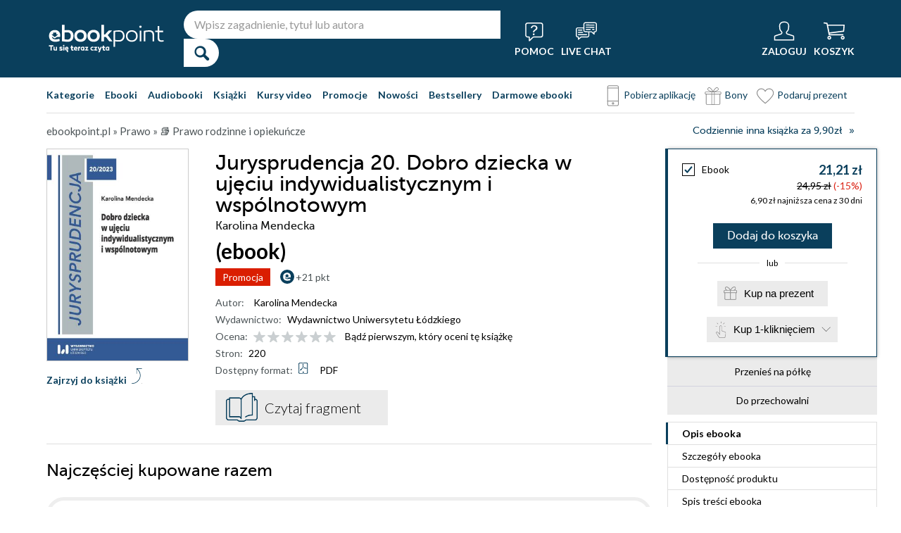

--- FILE ---
content_type: application/javascript
request_url: https://ebookpoint.pl/assets/js/add_votes.js
body_size: 4059
content:
function remove_emoji(text){
    return text.replace(/([\u2700-\u27BF]|[\uE000-\uF8FF]|\uD83C[\uDC00-\uDFFF]|\uD83D[\uDC00-\uDFFF]|[\u2011-\u26FF]|\uD83E[\uDD10-\uDDFF])/g, '');
};

$(document).ready(function(){
    // PODSWIETLANIE GWIAZDEK NA KOLOR KSIEGARNI
    $(".make-vote .vote").hover(
        function() {
            $(this).parent().addClass("make-vote-tmp");
            let current_index = $(this).attr("data-index");

            $('.make-vote.make-vote-tmp .vote').each(function() {
                let index = $(this).attr("data-index");
                if(current_index >= index){
                    $(this).children().addClass("vote-make-on");
                }
            });
        }, function() {
            $('.make-vote.make-vote-tmp .vote').each(function() {
                $(this).children().removeClass("vote-make-on");
            });
            $(this).parent().removeClass("make-vote-tmp");
        }
    );

    // OBSŁUGA KLAWIATURĄ
    $('.make-vote .vote').keydown(function(event) {
        if (event.key === 'Enter' || event.key === ' ') {
            event.preventDefault();
            let vote_data = $(this);
            let ident = $(this).parent().attr("data-ident");
            let title = vote_data.parent().attr("data-title");
            let troya = vote_data.parent().attr("data-troya");

            // SPRAWDZAM, CZY USER JUZ DODAL OPINIE
            let data_check = {
                "ident":ident,
            };

            $.get('/api/votes/check', data_check).done(function(data) {
                if(data.uid != 0){
                    votesHelper.setUpTtitleAndIdent(title, ident);
                    if(data.added > 0){
                        votesHelper.setUpVote(data.voteData.vote);
                        hideNonExistingFormatsInPopupSelect(ident);
                        votesHelper.setAddedData(data.voteData);
                    }else{
                        let vote = vote_data.attr("data-index");
                        votesHelper.setUpVote(vote);
                        hideNonExistingFormatsInPopupSelect(ident);
                        votesHelper.setUpLibraryFormat(troya);
                    }
                    votesHelper.showPopupAndLayer();
                }else{
                    window.location.href = "/users/login";
                    return false;
                }
            });
        }
    });

    // OTWIERANIE POPUPA + WYBOR OCENY
    $('.make-vote .vote').click(function(event){
        event.preventDefault();
        let vote_data = $(this);
        let ident = $(this).parent().attr("data-ident");
        let title = vote_data.parent().attr("data-title");
        let troya = vote_data.parent().attr("data-troya");

        // SPRAWDZAM, CZY USER JUZ DODAL OPINIE
	    let data_check = {
	        "ident":ident,
        };

	    $.get('/api/votes/check', data_check).done(function(data) {
            if(data.uid != 0){
                votesHelper.setUpTtitleAndIdent(title, ident);
                if(data.added > 0){
                    votesHelper.setUpVote(data.voteData.vote);
                    hideNonExistingFormatsInPopupSelect(ident);
                    votesHelper.setAddedData(data.voteData);
                }else{
                    let vote = vote_data.attr("data-index");
                    votesHelper.setUpVote(vote);
                    hideNonExistingFormatsInPopupSelect(ident);
                    votesHelper.setUpLibraryFormat(troya);
                }
                votesHelper.showPopupAndLayer();
            }else{
                window.location.href = "/users/login";
                return false;
            }
        });
    });

    // OTWIERANIA POPUPA Z BUTTONA
    $('.make-vote-open-popup').click(function(event){
        event.preventDefault();

        let ident = $(this).attr("data-ident");
        let title = $(this).attr("data-title");

        // SPRAWDZAM, CZY USER JUZ DODAL OPINIE
	    let data_check = {
	        "ident":ident,
        };

	    $.get('/api/votes/check', data_check).done(function(data) {
            if(data.uid != 0){
                votesHelper.setUpTtitleAndIdent(title, ident);
                if(data.added > 0){
                    votesHelper.setUpVote(data.voteData.vote);
                    hideNonExistingFormatsInPopupSelect(ident);
                    votesHelper.setAddedData(data.voteData);
                }else{
                    hideNonExistingFormatsInPopupSelect(ident);
                    $('.add-opinion-vote-line .vote span').removeClass("vote-make-on")
                }
                votesHelper.showPopupAndLayer();
            }else{
                window.location.href = "/users/login";
                return false;
            }
        });
    });

    // WYBOR OCENY W OTWARTYM POPUPIE
    $('.add-opinion-vote-line .vote').click(function(event){
        event.preventDefault();
        let vote = $(this).attr("data-index");
        votesHelper.setUpVote(vote);
    });

    $('.add-opinion-vote-line .vote').keydown(function(event) {
        if (event.key === 'Enter' || event.key === ' ') {
            event.preventDefault();
            let vote = $(this).attr("data-index");
            votesHelper.setUpVote(vote);
        }
    });

    // ZAMYKANIE POPUPA
    $('#close-popup-layer-add-opinion a').click(function(event){
        event.preventDefault();
        $('.layerPowiadom').fadeOut();
        $('.popup-layer-add-opinion').fadeOut();
    });

    $('.add-opinion-send').click(function(){
        let review = $(".add-opinion-review").val();
        let ident = $(".add-opinion-ident").val();
        let vote = $(".add-opinion-vote").val();
        let user_data = $(".add-opinion-data").val();
        let user_data_accept = $("#accept-imie-nazwisko").is(':checked') ? 1 : 0;
        let opinion_accept = $("#add-opinion-accept").is(':checked') ? 1 : 0;
        let newsletter_accept = $("#add-opinion-accept-newsletter").is(':checked') ? 1 : 0;
        let vote_token = $("#vote-token").val();
        let opinion_hash = $("#add-opinion-hash").val();
        let format_type = $(".add-opinion-format-select").val();
        let contest_input = $(".opinion_contest_input");
        let contest = 0;

        if(contest_input.is(':checked')){
            contest = contest_input.val();
        }

        let error = 0;

        if(vote == ''){
            $('.add-opinion-vote-error-text').css('display','block');
            error+=1;
        }else{
            $('.add-opinion-vote-error-text').css('display','none');
        }

        if(review == ''){
            $('.add-opinion-review').addClass('error');
            $('.add-opinion-review-error-text').css('display','inline-block');
            error+=1;
        }else{
            $('.add-opinion-review').removeClass('error');
            $('.add-opinion-review-error-text').css('display','none');
        }

        if(!opinion_accept && !$("#add-opinion-accept").hasClass('add-opinion-no-validate')){
            $('.accept-opinion-error-text').css('display','inline-block');
            error+=1;
        }else{
            $('.accept-opinion-error-text').css('display','none');
        }

        if(error>0){
            return false;
        }

        $('.add-opinion-loader').css('display','block');
        $(this).prop('disabled', true);
        $(this).css('background','#eeeeee');

        review = remove_emoji(review);
        
        let vote_data = {
            "ident":ident,
            "review":review,
            "vote":vote,
            "user_data":user_data,
            "user_data_accept":user_data_accept,
            "vote_accept":opinion_accept,
            "newsletter_accept":newsletter_accept,
            "vote_token":vote_token,
            "opinion_hash":opinion_hash,
            "format_type":format_type,
            "contest": contest
        };

        $.get('/api/votes/add', vote_data).done(function(data) {
            if(data.result > 0){
              if( typeof ga !== 'undefined') {
                ga('send', {
                  hitType: 'event',
                  eventCategory: 'Ocena',
                  eventAction: 'add',
                  eventLabel: ident,
                  eventValue: vote
                });
                }
                $('.popup-layer-add-opinion .text.form').html('<div class="add-opinion-success">Dzi&#281;kujemy za Twoj&#261 opini&#281;.<br/>Zostanie ona opublikowana po zatwierdzeniu przez administratora.</div>');
            }else{
                $('.popup-layer-add-opinion .text.form').html('<div class="add-opinion-error">Ups! Co&#347; posz&#322;o nie tak!  Sprawd&#378;, czy nie wpisujesz znak&#243;w specjalnych lub emotikon. Twoja opinia mo&#380;e zawiera&#263; wy&#322;&#261;cznie tekst.</div>');
            };

            $('.add-opinion-loader').css('display','none');
            return false;
        }).fail(function(xhr, status, error) {
            $('.add-opinion-loader').css('display','none');
            $('.popup-layer-add-opinion .text.form').html('<div class="add-opinion-error add-opinion-fail">Ups! Co&#347; posz&#322;o nie tak!  Sprawd&#378;, czy nie wpisujesz znak&#243;w specjalnych lub emotikon. Twoja opinia mo&#380;e zawiera&#263; wy&#322;&#261;cznie tekst.</div>');
        });
    });

    // OTWIERANIE POPUPA Z LINKÓW Z HASHEM, KTÓRE SĄ W MAILU LECĄCYM Z CRONA Z PROŚBĄ O OPINIĘ
    let opinion_query_string = window.location.search;
    let opinion_url_params = new URLSearchParams(opinion_query_string);
    let opinion_hash = opinion_url_params.get('opinionhash');
    if(opinion_hash && opinion_hash != ''){
        let opinion_hash_post = {
            "opinion_hash": opinion_hash
        };

        $.get('/api/votes/check-opinion-hash', opinion_hash_post).done(function(data) {
            if(data.ok == 1){
                var ident = $(".popup-layer-add-opinion .add-opinion-ident").val();
                hideNonExistingFormatsInPopupSelect(ident);
                votesHelper.showPopupAndLayer();
                $("#add-opinion-hash").val(opinion_hash);
            }
        });
    };

    $("#add-opinion-zgoda-regulamin").tooltip({
        items: "a.add-opinion-polityka-prywatnosci",
        content:
            'Administratorem danych osobowych jest Helion.pl Sp. z o.o.z siedzib&#261; w Gliwicach (GRUPA HELION). Dane osobowe U&#380;ytkownika s&#261; przetwarzane w celu realizacji zam&#243;wienia, w celach analitycznych i statystycznych, realizacji obowi&#261;zk&#243;w ustawowych, w celach marketingowych. Podanie danych osobowych jest dobrowolne, ale niezb&#281;dne dla cel&#243;w &#347;wiadczenia us&#322;ug i realizacji umowy. U&#380;ytkownik ma prawo dost&#281;pu do tre&#347;ci swoich danych, w tym uzyskania ich kopii oraz prawo sprostowania, usuni&#281;cia, ograniczenia przetwarzania, prawo do przenoszenia danych, prawo wniesienia sprzeciwu. Wi&#281;cej w <a target="_blank"  href="/przewodnik/politykaprywatnosci.phtml">Polityce Prywatno&#347;ci</a>',
        position: {
            my: "left+15 center",
            at: "right center"
        },
        close: function(event, ui) {
            ui.tooltip.hover(
                function() {
                    $(this)
                    .stop(true)
                    .fadeTo(500, 1);
                },
                function() {
                    $(this).fadeOut("500", function() {
                        $(this).remove();
                    });
                }
            );
        }
    });

    $("#tp-add-opinion-accept-newsletter").tooltip({
        items: "a.tp-add-opinion-accept-personal-newsletter",
        content:
            'Zgod&#281; mog&#281; wycofa&#263; w ka&#380;dej chwili, a jej wycofanie nie wp&#322;ywa na zgodno&#347;&#263; z prawem przetwarzania dokonanego przed jej wycofaniem. Administratorem danych osobowych jest Helion.pl Sp. z o.o.z siedzib&#261; w Gliwicach (GRUPA HELION). U&#380;ytkownik ma prawo dost&#281;pu do tre&#347;ci swoich danych, w tym uzyskania ich kopii oraz prawo sprostowania, usuni&#281;cia, ograniczenia przetwarzania, prawo do przenoszenia danych, prawo wniesienia sprzeciwu. Wi&#281;cej w <a href="/przewodnik/politykaprywatnosci.phtml" target="_blank" style="font-style:italic;">Polityce Prywatno&#347;ci &raquo;</a>',
        position: {
            my: "left+15 center",
            at: "right center"
        },
        close: function(event, ui) {
            ui.tooltip.hover(
                function() {
                    $(this)
                    .stop(true)
                    .fadeTo(500, 1);
                },
                function() {
                    $(this).fadeOut("500", function() {
                        $(this).remove();
                    });
                }
            );
        }
    });
});

function hideNonExistingFormatsInPopupSelect(ident)
{
    var all_product_formats = ['1','2','4','8'];
    var data_check = {
        "ident":ident,
    };

    $.get('/api/votes/info', data_check).done(function(data) {
        var product_formats = data.formats;
        var is_gadget = data.is_gadget;
        var contests = data.contests;

        if(data.name != ''){
            $(".add-opinion-data").val(data.name);
        };

        if(data.newsletter){
            $('.add-opinion-checkbox-line-newsletter').css('display','none');
        };

        if(data.acceptance){
            $('#add-opinion-accept').addClass('add-opinion-no-validate');
            $('.add-opinion-checkbox-line-regulamin').css('display','none');
        };

        $(".add-opinion-format").prop("disabled", false);
        $(".add-opinion-format").css('display','block');
        all_product_formats.forEach(function (format, index) {
            if(product_formats.indexOf(format) == -1){
                $(".add-opinion-format-" + format).prop("disabled", true);
                $(".add-opinion-format-" + format).css('display','none');
            };
        });

        if(product_formats.indexOf('4') == -1 && product_formats.indexOf('3') == 0 && product_formats.length == 1){
            $(".add-opinion-format-4").prop("disabled", false);
            $(".add-opinion-format-4").css('display','block');
            $(".add-opinion-format-select").val('4');
        }
        if(is_gadget){
            $(".add-opinion-format-1").html("Gadżet");
        }

        var current_available_option_value = $('.add-opinion-format-select option:not([disabled]):first').val();
        $(".add-opinion-format-select").val(current_available_option_value).change();

        if(contests.length > 0){
            var contests_container = $(".opinion-contests");
            contests_container.html("");

            contests.forEach(function (contest, index) {
                var contest_content = `<div class="checkbox-line" style="margin:10px 0;">
				    <label for="opinion-contest-${contest.id}" style="line-height:18px;">
					    <span class="input"></span>
                        Biorę udział w Konkursie <strong>"${contest.title}"</strong>.
                        Zapoznałem(-am) się z <a href="${contest.req_link}" target="_blank">Regulaminem</a> i akceptuję jego postanowienia.
                    </label>
				    <input type="checkbox" id="opinion-contest-${contest.id}" class="opinion_contest_input" value="${contest.id}" onChange="updateCheckbox();">
			    </div>`;
                contests_container.append(contest_content);
            });
        }
    });
}

const votesHelper = {
    setUpTtitleAndIdent(title, ident){
        $(".popup-layer-add-opinion .add-opinion-title").html(title);
        $(".popup-layer-add-opinion .add-opinion-ident").val(ident);
    },
    showPopupAndLayer(){
        $('.layerPowiadom').fadeIn();
        $('.popup-layer-add-opinion').fadeIn();
        $('.add-opinion-info').focus();
    },
    setUpVote(vote){
        $('.add-opinion-vote-line .vote span').removeClass("vote-make-on")
        $('.add-opinion-vote-line .vote').each(function() {
            let index = $(this).attr("data-index");

            if(vote >= index){
                $(this).children().addClass("vote-make-on");
            }
        });
        $('.add-opinion-vote').val(vote);
    },
    setAddedData(voteData){
        const textarea = $(".add-opinion-review")[0];
        textarea.innerHTML = voteData.review;
        var selectElement = $(".add-opinion-format-select");
        var findOption = $(selectElement).find('option[value="' + voteData.format + '"]');

        setTimeout(function(){
            $(".add-opinion-data").prop('disabled', true);
            if(findOption.length > 0){
                selectElement.prop('selectedIndex', findOption.index());
                selectElement.change();
            }
            if(voteData.verified > 0){
                selectElement.prop('disabled', true);
            }else{
                selectElement.prop('disabled', false);
            }
        }, 600);
    },
    setUpLibraryFormat(troya){
        const formatsMapping = {
            'ebook': 2,
            '3': 4,
            'w': 8
        };
        if(!troya || troya == '') return;

        endFormat = troya.toLowerCase().split('_')[1] || null;
        libraryFormat = formatsMapping[endFormat];

        var selectElement = $(".add-opinion-format-select");
        var findOption = $(selectElement).find('option[value="' + libraryFormat + '"]');

        setTimeout(function(){
            if(findOption.length > 0 && findOption.css('display') !== 'none'){
                selectElement.prop('selectedIndex', findOption.index());
                selectElement.change();
            }
        }, 500);
    }
}

--- FILE ---
content_type: application/javascript
request_url: https://ebookpoint.pl/assets/ebookpoint/js/user_info.js
body_size: 2384
content:
$.ajax({
    url:'/api/users/info',
    method: 'get',
    success: function(api){
        data = api;

        var headerLoginDropdown = document.querySelector('.header-login-dropdown-container');
        var headerLibraryDropdown = document.querySelector('.header-library-dropdown-container');
        var headerAccountDropdown = document.querySelector('.header-account-dropdown-container');
        var headerLogo = document.querySelector('.header-logo');

        if (data.login) {
            if(headerLoginDropdown){
                headerLoginDropdown.style.display = 'none';
            }
            if(headerLibraryDropdown){
                headerLibraryDropdown.style.display = 'block';
            }
            if(headerAccountDropdown){
                headerAccountDropdown.style.display = 'block';
            }
            if(headerLogo){
                headerLogo.classList.add('header-logo-logged');
            }
        }else{
            if(headerLoginDropdown){
                headerLoginDropdown.style.display = 'block';
            }
            if(headerLibraryDropdown){
                headerLibraryDropdown.style.display = 'none';
            }
            if(headerAccountDropdown){
                headerAccountDropdown.style.display = 'none';
            }
            if(headerLogo){
                headerLogo.classList.remove('header-logo-logged');
            }
        }

        window._users = data;
        var headerBasketSum = document.getElementById('header-basket-sum');
        var headerBasketCount = document.getElementById('header-basket-count');

        if (data.ile > 0) {
            if(headerBasketSum){
                headerBasketSum.innerHTML = data.suma;
            }
            if(headerBasketCount){
                var ariaText;
                if(data.ile === 1){
                    ariaText = '1 produkt w koszyku';
                }else{
                    ariaText = data.ile + ' produktów w koszyku';
                }
                headerBasketCount.innerHTML = data.ile;
                headerBasketCount.classList.add("showed");
                headerBasketCount.setAttribute('aria-label', ariaText);
            }
        }else{
            if(headerBasketCount){
                headerBasketCount.innerHTML = '';
                headerBasketCount.classList.remove("showed");
                headerBasketCount.setAttribute('aria-label', '');
            }
            if(headerBasketSum){
                headerBasketSum.innerHTML = 'koszyk';
            }
        }

        $("#ile-n-archiwum-ebook").html(" (" + data.biblioteka.ebooks + ")");
        $("#ile-n-archiwum-audiobook").html(" (" + data.biblioteka.audiobooks + ")");
        $("#ile-n-archiwum-kurs").html(" (" + data.biblioteka.courses + ")");
        $("#ile-kurs-dodatki").html(" (" + data.biblioteka.addition + ")");
        $(".ile-archiwum-ebook").html(" (" + data.archiwum.ebooks + ")");
        $(".ile-archiwum-audiobook").html(" (" + data.archiwum.audiobooks + ")");
        $(".ile-archiwum-kursy").html(" (" + data.archiwum.courses + ")");
        $("#ile-prezenty").html(" (" + data.prezenty + ")");
        $("#ile-kurs-materialy").html(" (" + data.materialy + ")");
        $("#ile-sample").html(" (" + data.sample + ")");

        if (data.login) {
            if (data.sample > 0 && data.last_sample != "" && !$.cookie("hidesampleinfo")) {
                $(".sample-info .sample-info-title").html(data.last_sample);
                $(".sample-info").show();
            }
            if( typeof ga !== 'undefined') {
                ga("set", "&uid", data.uid);
                ga("set", "dimension1", data.uid);
            }
            $("#userAccount").show();
            $(".your-profile-account a span").html("Twoje konto");
            $(".your-profile-account").addClass("logged-in");
            var user_name = data.name ? data.name : '';
            $("#helloUser").html("Witaj <strong>"+user_name+"</strong>");
            $(".login-links p:first").html(
                "<a class='login-link' id='logowanie' href='/users/logout'>Wyloguj się</a><a class='login-link' target='_blank' href='https://biblio.ebookpoint.pl/logowanie.html' onmouseover='this.style.backgroundColor='#0a3f5c'' onmouseout='this.style.backgroundColor='#0c72b2'' style='background-color: rgb(12, 114, 178); margin-top: 10px;'><img src='https://static01.helion.com.pl/ebookpoint/images/login/logo.png' style='height: 36px;' alt='Logo serwisu'></a>"
            );
            $("#logOnMobile").html(
                "<a class='login-link menuPozycjaMobil' href='/users/logout'>Wyloguj się</a>"
            );
            $("#userTwojeBiblioteka").html(
                "<a href='#' class='menuPozycjaMobil' onclick='showUserMenuMobile(this)'>Twoja biblioteka</a>"
            );
            $("#userArchiwum").html(
                "<a href='#' class='menuPozycjaMobil' onclick='showUserMenuMobile(this)'>Archiwum</a>"
            );
            $("#userPrezenty").html(
                "<a href='/users/account/gifts' class='menuPozycjaMobil'>Prezenty <span id='ile-prezenty-mobile'></span></a>"
            );
            $("#ile-prezenty-mobile").html("(" + data.prezenty + ")");
            $("#userTwojePolki").html(
                "<a href='#' class='menuPozycjaMobil' onclick='showUserMenuMobile(this)'>Twoje półki</a>"
            );
            $("#userTwojeKonto").html(
                "<a href='#' class='menuPozycjaMobil' onclick='showUserMenuMobile(this)'>Twoje konto</a>"
            );
            $("#userEdycjaKonta").html(
                "<a href='#' class='menuPozycjaMobil' onclick='showUserMenuMobile(this)'>Edycja konta</a>"
            );

            if (data.biblioteka) {
                if (data.biblioteka.ebooks == 0) {
                    $("#ile-n-archiwum-ebook2").closest("li").addClass("disable");
                }
                $("#ile-n-archiwum-ebook2").html("(" + data.biblioteka.ebooks + ")");

                if (data.biblioteka.audiobooks == 0) {
                    $("#ile-n-archiwum-audiobook2").closest("li").addClass("disable");
                }
                $("#ile-n-archiwum-audiobook2").html("(" + data.biblioteka.audiobooks + ")");

                if (data.biblioteka.courses == 0) {
                    $("#ile-n-archiwum-kurs2").closest("li").addClass("disable");
                }
                $("#ile-n-archiwum-kurs2").html("(" + data.biblioteka.courses + ")");

                var headerLibraryEbooksCount = document.querySelector('.header-library-ebooks-count');
                var headerLibraryAudiobooksCount = document.querySelector('.header-library-audiobooks-count');
                var headerLibraryCoursesCount = document.querySelector('.header-library-courses-count');
                var headerLibraryAddonsCount = document.querySelector('.header-library-addons-count');
                var headerLibraryMaterialsCount = document.querySelector('.header-library-materials-count');
                var headerLibrarySamplesCount = document.querySelector('.header-library-samples-count');

                if(headerLibraryEbooksCount && data.biblioteka.ebooks > 0){
                    headerLibraryEbooksCount.innerHTML = "(" + data.biblioteka.ebooks + ")";
                }
                if(headerLibraryAudiobooksCount && data.biblioteka.audiobooks > 0){
                    headerLibraryAudiobooksCount.innerHTML = "(" + data.biblioteka.audiobooks + ")";
                }
                if(headerLibraryCoursesCount && data.biblioteka.courses > 0){
                    headerLibraryCoursesCount.innerHTML = "(" + data.biblioteka.courses + ")";
                }
                if(headerLibraryAddonsCount && data.biblioteka.addition > 0){
                    headerLibraryAddonsCount.innerHTML = "(" + data.biblioteka.addition + ")";
                }
                if(headerLibraryMaterialsCount && data.materialy > 0){
                    headerLibraryMaterialsCount.innerHTML = "(" + data.materialy + ")";
                }
                if(headerLibrarySamplesCount && data.sample > 0){
                    headerLibrarySamplesCount.innerHTML = "(" + data.sample + ")";
                }
            }

            var headerGiftsCount = document.querySelector('.header-gifts-count');
            if(headerGiftsCount && data.prezenty > 0){
                headerGiftsCount.innerHTML = "(" + data.prezenty + ")";
            }

            var headerPointsCount = document.querySelector('.header-points-count');
            if(headerPointsCount && data.punkty2 > 0){
                headerPointsCount.innerHTML = data.punkty2;
            }

            if (data.prezenty == 0) {
                $("#ile-prezenty2").closest("li").addClass("disable");
            }
            $("#ile-prezenty2").html("(" + data.prezenty + ")");
            
            if (data.sample) {
                $("#ile-sample2").html("(" + data.sample + ")");
            } else {
                $("#ile-sample2").closest("li").addClass("disable");
            }

            $('#helloUserPoints a').html('Twoje punkty: '+data.punkty2+'pkt');

            if (data.dev_paths) {
                $("#ile-n-archiwum-development_paths").html(" (" + data.dev_paths + ")");
            }
        }
    }
});
$(document).ready(function(){
    if (readCookie('nomobile') === 'true'){
        $(".change-device-not-mobily").show();
        $(".modalbuttonscontainer").css("height", "100%");
    } else{
        $(".change-device-not-mobily").hide();
    }
});

// full email hiding
const bookstore = window._bookstore;

$("p:contains('@" + bookstore + "')").each(function(){
    if($(this).html().indexOf("href")==-1){
        const re = /\w+@\w+\.\w{2}/;
        $(this).html($(this).html().replace(re,"<a href='mailto:\$&'>\$&</a>"));
    }
});
    
hideEmail = function(email) {
    return email.replace(/(.{0})(.*)(?=@)/,
    function(gp1, gp2, gp3) {
        for(let i = 0; i < gp3.length; i++) {
            gp2+= "* ";
        }
        return "[wyświetl email]";
     });
};

$('a[href^="mailto:"]').each(function() {
    $(this).text(hideEmail($(this).text()))
});

$('a[href^="mailto:"]').each(function() {
    $(this).on("click", function(e){
        if($(this).attr('href').indexOf('?')>-1){
            if($(this).text()!=$(this).attr('href').substring(7,$(this).attr('href').indexOf('?'))){
                $(this).text($(this).attr('href').substring(7,$(this).attr('href').indexOf('?')));
                e.preventDefault();
                e.stopPropagation();
            }
        }
        else{
            if($(this).text()!=$(this).attr('href').substring(7)){
                $(this).text($(this).attr('href').substring(7));
                e.preventDefault();
                e.stopPropagation();
            } 
        }
    });
});